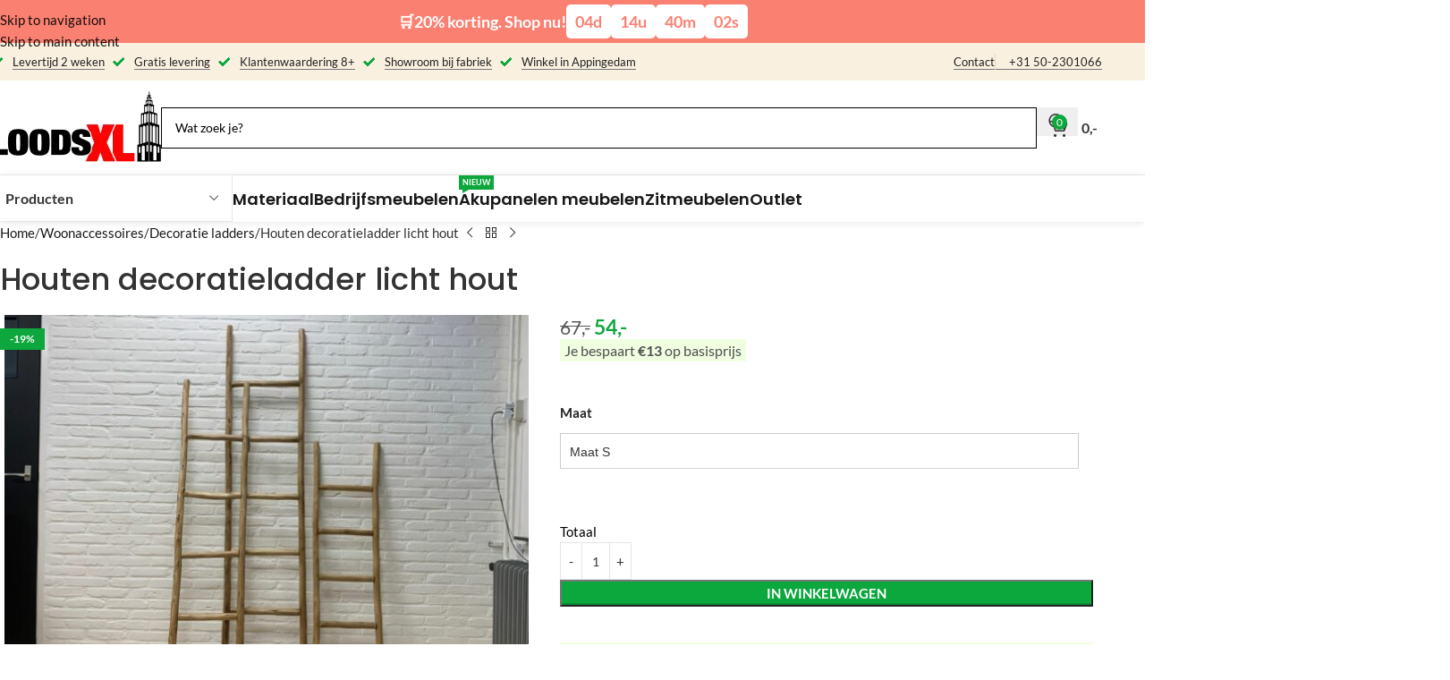

--- FILE ---
content_type: application/javascript
request_url: https://loodsxl.nl/wp-content/cache/min/1/wp-content/themes/woodmart-child/js/gftoltip.js?ver=1768777533
body_size: 323
content:
jQuery(document).ready(function($){var i=1;jQuery('.gform_body > .gform_fields > li.gfield, .gform_body > .gform_fields > div.gfield, ul.xgform li.xgfield').each(function(index,elem){if(jQuery(this).find("div, sup").hasClass('canvas-child-tooltip')||jQuery(this).find("div, sup").hasClass('gfield_description')){var block_copu=jQuery(this).find(".gfield_description").clone().html();jQuery(this).find("label.gfield_label").append('<div class="focus" data-tooltip="'+i+'">i <div class="gfield_descriptiontoltip toltip_block">'+block_copu+'</div></div>');jQuery(this).find(".gfield_description").addClass('tooltip');var block_copu_xgf=jQuery(this).find(".xgfield_tooltip.canvas-child-tooltip").attr('title');jQuery(this).find("label.xgfield_label").append('<div class="focus" data-tooltip="'+i+'">i <div class="gfield_descriptiontoltip toltip_block">'+block_copu_xgf+'</div></div>');jQuery(this).find(".canvas-child-tooltip").addClass('tooltip')}
i++});jQuery(document).on("mousemove",".gfield_label .focus, .xgfield_label .focus",function(){if(jQuery(this).hasClass('hover_pidsk')){}else{jQuery(this).addClass('hover_pidsk')}});jQuery(document).on("mouseout",".gfield_label .focus, .xgfield_label .focus",function(){if(jQuery(this).hasClass('hover_pidsk')){var $this=jQuery(this);setTimeout(function(){$this.removeClass('hover_pidsk')},2000)}})})

--- FILE ---
content_type: application/javascript
request_url: https://loodsxl.nl/wp-content/cache/min/1/wp-content/themes/woodmart-child/js/global_scripts.js?ver=1768777533
body_size: 888
content:
jQuery(document).ready(function($){if(jQuery('section').hasClass('timer_block_top')){var tz_time=jQuery('div.wd-timer').attr('data-timezone')
var date_this=new Date();var options={};options.timeZone=tz_time;var date_this_tz=date_this.toLocaleString('en-US',options);var date_this_ts=new Date(date_this_tz).getTime();var date_end=new Date(jQuery('div.wd-timer').attr('data-end-date'));var date_end_ts=date_end.getTime();if(date_this_ts<date_end_ts){console.log('show');jQuery('section.timer_block_top').addClass('show_block_time')}else{console.log('off')}}});jQuery(document).ready(function($){jQuery(document).on("mousemove",".shipping .focus",function(){if(jQuery(this).hasClass('hover_pidsk')){}else{jQuery(this).addClass('hover_pidsk')}});jQuery(document).on("mouseout",".shipping .focus",function(){if(jQuery(this).hasClass('hover_pidsk')){var $this=jQuery(this);$this.removeClass('hover_pidsk')}});jQuery(".modelCheckboxChecked ul.gfield_checkbox li input").click(function(){jQuery(".modelCheckboxChecked ul.gfield_checkbox li input").prop('checked',!1);jQuery(this).prop('checked',!0)})});jQuery(document).ready(function($){jQuery(document).on("click",".cart_item .quantity input.minus",function(){setTimeout(battonclickupdate,1000)});jQuery(document).on("click",".cart_item .quantity input.plus",function(){var valueimp_val=parseInt(jQuery(this).prev(".input-text.qty.text").val())+1;var valueimp_max=parseInt(jQuery(this).prev(".input-text.qty.text").attr('max'));if(valueimp_max){if(valueimp_val>valueimp_max){var errortxtcart='Je kunt nog een artikel niet toevoegen aan het winkelwagentje - we hebben er 1 op voorraad en je hebt er al 1 in je winkelwagentje.';if(jQuery("div.woocommerce-notices-wrapper div").hasClass('waskomenerror')){}else{jQuery(".woocommerce-notices-wrapper").append('<div class="woocommerce-message error waskomenerror" role="alert">'+errortxtcart+'</div>')}}else{setTimeout(battonclickupdate,1000)}}else{setTimeout(battonclickupdate,1000)}});jQuery(document).on("keyup",".cart_item .quantity .input-text.qty.text",function(){setTimeout(battonclickupdate,1000)});function battonclickupdate(){jQuery('.cart-actions button[name="update_cart"]').trigger('click')}});jQuery(document).ready(function($){if(jQuery('div').hasClass('woodmart-timer')){var data_end_date=jQuery('div.woodmart-timer').attr('data-end-date');if(data_end_date!=''){var milliseconds_time=new Date(data_end_date).getTime();var milliseconds_this=new Date().getTime();if(milliseconds_time<=milliseconds_this){jQuery('div.woodmart-timer').addClass('off_block_this')}}}});jQuery(document).ready(function(){var txt_in_stock=parseInt(jQuery(".single-product-page p.in-stock").text());if(txt_in_stock<11){jQuery(".single-product-page p.in-stock").css("display","block")}});jQuery(document).ready(function(){})

--- FILE ---
content_type: application/javascript
request_url: https://loodsxl.nl/wp-content/cache/min/1/wp-content/plugins/search-and-find/assets/js/recently-viewed-products.js?ver=1768777539
body_size: 241
content:
document.addEventListener('alpine:init',()=>{Alpine.data('recentlyViewedProducts',()=>({products:[],isMobile:!1,init(){this.products=this.getRecentlyViewedProducts()
this.isMobile=recentlyViewedProductsData.isMobile},getRecentlyViewedProducts(){let products=localStorage.getItem('recentlyViewedProducts')
if(products){products=JSON.parse(products)}
if(!Array.isArray(products)){products=[]
if(recentlyViewedProducts){if(recentlyViewedProducts.product1){products.push(recentlyViewedProducts.product1)}
if(recentlyViewedProducts.product2){products.push(recentlyViewedProducts.product2)}
if(recentlyViewedProducts.product3){products.push(recentlyViewedProducts.product3)}
if(recentlyViewedProducts.product4){products.push(recentlyViewedProducts.product4)}}
localStorage.setItem('recentlyViewedProducts',JSON.stringify(products))}
if(recentlyViewedProducts&&recentlyViewedProducts.current){products.unshift(recentlyViewedProducts.current)
for(let i=1;i<products.length;i++){if(products[0].id===products[i].id){products.splice(i,1)
break}}
products=products.slice(0,4)
localStorage.setItem('recentlyViewedProducts',JSON.stringify(products))}
return products}}))})